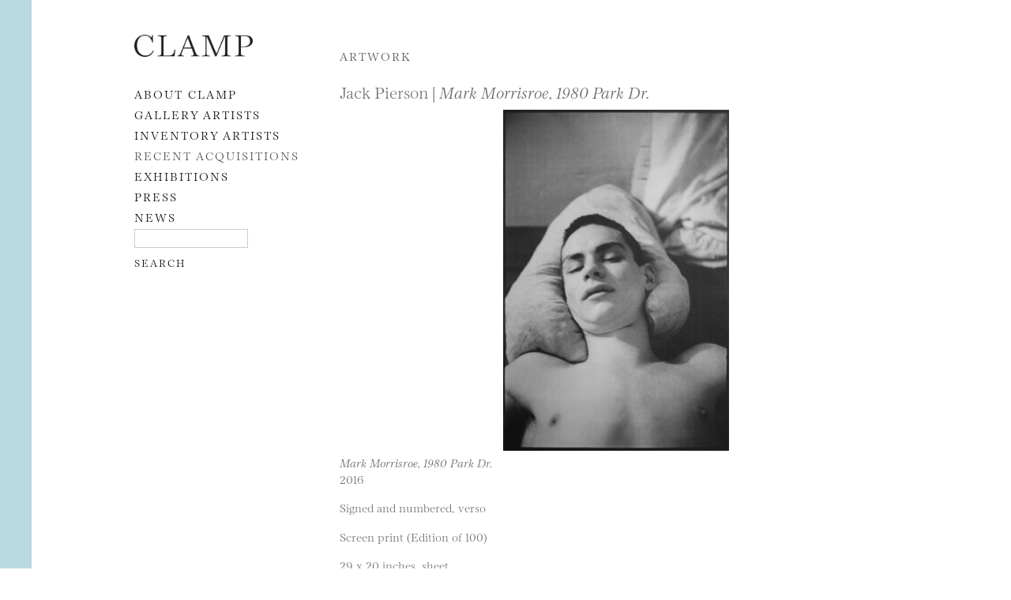

--- FILE ---
content_type: text/html; charset=UTF-8
request_url: https://clampart.com/2017/02/mark-morrisroe-1980-park-dr/
body_size: 6922
content:
<!DOCTYPE html>
<!--[if IE 6]>
<html id="ie6" lang="en-US">
<![endif]-->
<!--[if IE 7]>
<html id="ie7" lang="en-US">
<![endif]-->
<!--[if IE 8]>
<html id="ie8" lang="en-US">
<![endif]-->
<!--[if !(IE 6) | !(IE 7) | !(IE 8)  ]><!-->
<html lang="en-US">
<!--<![endif]-->
<head>
<meta charset="UTF-8" />
<meta name="viewport" content="width=device-width, initial-scale=1.0">
<meta name="google-site-verification" content="qMBCAd8Z1aCWTlLIAUiDuX43ryd63EvThSncXasDwhc" />
<title>Mark Morrisroe, 1980 Park Dr. | CLAMP</title>
<meta name="description" content="2016
Signed and numbered, verso
Screen print (Edition of 100)
29 x 20 inches, sheet
27 x 18 inches, image
Sold." /><link rel="profile" href="http://gmpg.org/xfn/11" />
<link rel="shortcut icon" href="https://clampart.com/wp-content/themes/clampart2011/images/favico.ico" type="image/x-icon" />
<!-- fonts.com type embed -->
<!--<link type="text/css" rel="stylesheet" href="//fast.fonts.net/cssapi/ccc67bc6-046a-401f-bc7c-d1c615bd886c.css"/>-->
<!-- <script type="text/javascript" src="//fast.fonts.net/jsapi/ccc67bc6-046a-401f-bc7c-d1c615bd886c.js"></script> -->
<link rel="stylesheet" type="text/css" media="all" href="https://clampart.com/wp-content/themes/clampart2011/style.css" />
<link rel="stylesheet" type="text/css" media="all" href="https://clampart.com/wp-content/themes/clampart2011/style-new-1731949617.css" />
<link rel="stylesheet" type="text/css" media="all" href="https://clampart.com/wp-content/themes/clampart2011/swiper.min.css" />
<link rel="pingback" href="https://clampart.com/xmlrpc.php" />
<!--[if lt IE 9]>
<script src="https://clampart.com/wp-content/themes/clampart2011/js/html5.js" type="text/javascript"></script>
<![endif]-->
<script type="text/javascript" src="https://clampart.com/wp-content/themes/clampart2011/js/jquery-3.6.0.min.js"></script>
<script type="text/javascript" src="https://clampart.com/wp-content/themes/clampart2011/js/bigflannel.layout.1659378920.js"></script>
<script type="text/javascript" src="https://clampart.com/wp-content/themes/clampart2011/js/swiper.min.js"></script>
<script type="text/javascript" language="Javascript">
	jQuery(document).ready(function() {
		layoutConstructor();
	});
</script>
<meta property="og:site_name" content="CLAMP" /><meta property="og:type" content="website" /><meta property="og:title" content="Mark Morrisroe, 1980 Park Dr." /><meta property="og:description" content="2016
Signed and numbered, verso
Screen print (Edition of 100)
29 x 20 inches, sheet
27 x 18 inches, image
Sold." /><meta name="description" content="2016
Signed and numbered, verso
Screen print (Edition of 100)
29 x 20 inches, sheet
27 x 18 inches, image
Sold." /><meta property="og:url" content="https://clampart.com/2017/02/mark-morrisroe-1980-park-dr/" /><meta name="twitter:title" content="Mark Morrisroe, 1980 Park Dr." /><meta name="twitter:description" content="2016
Signed and numbered, verso
Screen print (Edition of 100)
29 x 20 inches, sheet
27 x 18 inches, image
Sold." /><meta property="og:image" content="https://clampart.com/wp-content/uploads/2017/02/Pierson_MarkMorrisroe1980ParkDr_980-365x550.jpg" /><meta property="og:image:width" content="365" /><meta property="og:image:height" content="550" /><meta name="twitter:image" content="https://clampart.com/wp-content/uploads/2017/02/Pierson_MarkMorrisroe1980ParkDr_980-365x550.jpg"><meta name="twitter:card" content="summary_large_image" /><meta name="twitter:site" content="@clampart" /><meta name="twitter:creator" content="@clampart" /><!-- schema for SEO -->
<script type="application/ld+json">
{
  "@context": "https://schema.org",
  "@type": "ArtGallery",
  "name": "ClampArt",
  "url": "https://clampart.com",
  "telephone": "(646) 230-0020",
  "email": "info@clampart.com",
  "description": "ClampArt represents a wide range of emerging and mid-career artists of all media with a specialization in photography. The gallery carries a large selection of modern and contemporary paintings, prints, and photographs from the early 20th century to the present.",
  "foundingDate": "2000",
  "address": {
    "@type": "PostalAddress",
    "streetAddress": "247 W 29th St",
    "addressLocality": "New York",
    "addressRegion": "NY",
    "postalCode": "10001",
    "addressCountry": "US"
  },
  "openingHoursSpecification": [
    {
      "@type": "OpeningHoursSpecification",
      "dayOfWeek": [
        "Saturday",
        "Tuesday",
        "Wednesday",
        "Thursday",
        "Friday"
      ],
      "opens": "10:00",
      "closes": "18:00"
    }
  ]
}
</script>

<meta name='robots' content='max-image-preview:large' />
<link rel='dns-prefetch' href='//www.googletagmanager.com' />
<link rel='dns-prefetch' href='//v0.wordpress.com' />
<link rel="alternate" type="application/rss+xml" title="CLAMP &raquo; Feed" href="https://clampart.com/feed/" />
<link rel="alternate" type="application/rss+xml" title="CLAMP &raquo; Comments Feed" href="https://clampart.com/comments/feed/" />
<link rel="alternate" title="oEmbed (JSON)" type="application/json+oembed" href="https://clampart.com/wp-json/oembed/1.0/embed?url=https%3A%2F%2Fclampart.com%2F2017%2F02%2Fmark-morrisroe-1980-park-dr%2F" />
<link rel="alternate" title="oEmbed (XML)" type="text/xml+oembed" href="https://clampart.com/wp-json/oembed/1.0/embed?url=https%3A%2F%2Fclampart.com%2F2017%2F02%2Fmark-morrisroe-1980-park-dr%2F&#038;format=xml" />
<style id='wp-img-auto-sizes-contain-inline-css' type='text/css'>
img:is([sizes=auto i],[sizes^="auto," i]){contain-intrinsic-size:3000px 1500px}
/*# sourceURL=wp-img-auto-sizes-contain-inline-css */
</style>
<style id='wp-emoji-styles-inline-css' type='text/css'>

	img.wp-smiley, img.emoji {
		display: inline !important;
		border: none !important;
		box-shadow: none !important;
		height: 1em !important;
		width: 1em !important;
		margin: 0 0.07em !important;
		vertical-align: -0.1em !important;
		background: none !important;
		padding: 0 !important;
	}
/*# sourceURL=wp-emoji-styles-inline-css */
</style>
<style id='classic-theme-styles-inline-css' type='text/css'>
/*! This file is auto-generated */
.wp-block-button__link{color:#fff;background-color:#32373c;border-radius:9999px;box-shadow:none;text-decoration:none;padding:calc(.667em + 2px) calc(1.333em + 2px);font-size:1.125em}.wp-block-file__button{background:#32373c;color:#fff;text-decoration:none}
/*# sourceURL=/wp-includes/css/classic-themes.min.css */
</style>
<link rel='stylesheet' id='wp-pagenavi-css' href='https://clampart.com/wp-content/plugins/wp-pagenavi/pagenavi-css.css?ver=2.70' type='text/css' media='all' />

<!-- Google tag (gtag.js) snippet added by Site Kit -->
<!-- Google Analytics snippet added by Site Kit -->
<script type="text/javascript" src="https://www.googletagmanager.com/gtag/js?id=GT-MBHW9FM" id="google_gtagjs-js" async></script>
<script type="text/javascript" id="google_gtagjs-js-after">
/* <![CDATA[ */
window.dataLayer = window.dataLayer || [];function gtag(){dataLayer.push(arguments);}
gtag("set","linker",{"domains":["clampart.com"]});
gtag("js", new Date());
gtag("set", "developer_id.dZTNiMT", true);
gtag("config", "GT-MBHW9FM");
 window._googlesitekit = window._googlesitekit || {}; window._googlesitekit.throttledEvents = []; window._googlesitekit.gtagEvent = (name, data) => { var key = JSON.stringify( { name, data } ); if ( !! window._googlesitekit.throttledEvents[ key ] ) { return; } window._googlesitekit.throttledEvents[ key ] = true; setTimeout( () => { delete window._googlesitekit.throttledEvents[ key ]; }, 5 ); gtag( "event", name, { ...data, event_source: "site-kit" } ); }; 
//# sourceURL=google_gtagjs-js-after
/* ]]> */
</script>
<link rel="https://api.w.org/" href="https://clampart.com/wp-json/" /><link rel="alternate" title="JSON" type="application/json" href="https://clampart.com/wp-json/wp/v2/posts/52348" /><link rel="EditURI" type="application/rsd+xml" title="RSD" href="https://clampart.com/xmlrpc.php?rsd" />
<meta name="generator" content="WordPress 6.9" />
<link rel="canonical" href="https://clampart.com/2017/02/mark-morrisroe-1980-park-dr/" />
<link rel='shortlink' href='https://clampart.com/?p=52348' />
<meta name="generator" content="Site Kit by Google 1.171.0" /><link rel="icon" href="https://clampart.com/wp-content/uploads/2022/08/favicon.png" sizes="32x32" />
<link rel="icon" href="https://clampart.com/wp-content/uploads/2022/08/favicon.png" sizes="192x192" />
<link rel="apple-touch-icon" href="https://clampart.com/wp-content/uploads/2022/08/favicon.png" />
<meta name="msapplication-TileImage" content="https://clampart.com/wp-content/uploads/2022/08/favicon.png" />
		<style type="text/css" id="wp-custom-css">
			.swiper-container {
	width: 100% !important;
}		</style>
		<style id='global-styles-inline-css' type='text/css'>
:root{--wp--preset--aspect-ratio--square: 1;--wp--preset--aspect-ratio--4-3: 4/3;--wp--preset--aspect-ratio--3-4: 3/4;--wp--preset--aspect-ratio--3-2: 3/2;--wp--preset--aspect-ratio--2-3: 2/3;--wp--preset--aspect-ratio--16-9: 16/9;--wp--preset--aspect-ratio--9-16: 9/16;--wp--preset--color--black: #000000;--wp--preset--color--cyan-bluish-gray: #abb8c3;--wp--preset--color--white: #ffffff;--wp--preset--color--pale-pink: #f78da7;--wp--preset--color--vivid-red: #cf2e2e;--wp--preset--color--luminous-vivid-orange: #ff6900;--wp--preset--color--luminous-vivid-amber: #fcb900;--wp--preset--color--light-green-cyan: #7bdcb5;--wp--preset--color--vivid-green-cyan: #00d084;--wp--preset--color--pale-cyan-blue: #8ed1fc;--wp--preset--color--vivid-cyan-blue: #0693e3;--wp--preset--color--vivid-purple: #9b51e0;--wp--preset--gradient--vivid-cyan-blue-to-vivid-purple: linear-gradient(135deg,rgb(6,147,227) 0%,rgb(155,81,224) 100%);--wp--preset--gradient--light-green-cyan-to-vivid-green-cyan: linear-gradient(135deg,rgb(122,220,180) 0%,rgb(0,208,130) 100%);--wp--preset--gradient--luminous-vivid-amber-to-luminous-vivid-orange: linear-gradient(135deg,rgb(252,185,0) 0%,rgb(255,105,0) 100%);--wp--preset--gradient--luminous-vivid-orange-to-vivid-red: linear-gradient(135deg,rgb(255,105,0) 0%,rgb(207,46,46) 100%);--wp--preset--gradient--very-light-gray-to-cyan-bluish-gray: linear-gradient(135deg,rgb(238,238,238) 0%,rgb(169,184,195) 100%);--wp--preset--gradient--cool-to-warm-spectrum: linear-gradient(135deg,rgb(74,234,220) 0%,rgb(151,120,209) 20%,rgb(207,42,186) 40%,rgb(238,44,130) 60%,rgb(251,105,98) 80%,rgb(254,248,76) 100%);--wp--preset--gradient--blush-light-purple: linear-gradient(135deg,rgb(255,206,236) 0%,rgb(152,150,240) 100%);--wp--preset--gradient--blush-bordeaux: linear-gradient(135deg,rgb(254,205,165) 0%,rgb(254,45,45) 50%,rgb(107,0,62) 100%);--wp--preset--gradient--luminous-dusk: linear-gradient(135deg,rgb(255,203,112) 0%,rgb(199,81,192) 50%,rgb(65,88,208) 100%);--wp--preset--gradient--pale-ocean: linear-gradient(135deg,rgb(255,245,203) 0%,rgb(182,227,212) 50%,rgb(51,167,181) 100%);--wp--preset--gradient--electric-grass: linear-gradient(135deg,rgb(202,248,128) 0%,rgb(113,206,126) 100%);--wp--preset--gradient--midnight: linear-gradient(135deg,rgb(2,3,129) 0%,rgb(40,116,252) 100%);--wp--preset--font-size--small: 13px;--wp--preset--font-size--medium: 20px;--wp--preset--font-size--large: 36px;--wp--preset--font-size--x-large: 42px;--wp--preset--spacing--20: 0.44rem;--wp--preset--spacing--30: 0.67rem;--wp--preset--spacing--40: 1rem;--wp--preset--spacing--50: 1.5rem;--wp--preset--spacing--60: 2.25rem;--wp--preset--spacing--70: 3.38rem;--wp--preset--spacing--80: 5.06rem;--wp--preset--shadow--natural: 6px 6px 9px rgba(0, 0, 0, 0.2);--wp--preset--shadow--deep: 12px 12px 50px rgba(0, 0, 0, 0.4);--wp--preset--shadow--sharp: 6px 6px 0px rgba(0, 0, 0, 0.2);--wp--preset--shadow--outlined: 6px 6px 0px -3px rgb(255, 255, 255), 6px 6px rgb(0, 0, 0);--wp--preset--shadow--crisp: 6px 6px 0px rgb(0, 0, 0);}:where(.is-layout-flex){gap: 0.5em;}:where(.is-layout-grid){gap: 0.5em;}body .is-layout-flex{display: flex;}.is-layout-flex{flex-wrap: wrap;align-items: center;}.is-layout-flex > :is(*, div){margin: 0;}body .is-layout-grid{display: grid;}.is-layout-grid > :is(*, div){margin: 0;}:where(.wp-block-columns.is-layout-flex){gap: 2em;}:where(.wp-block-columns.is-layout-grid){gap: 2em;}:where(.wp-block-post-template.is-layout-flex){gap: 1.25em;}:where(.wp-block-post-template.is-layout-grid){gap: 1.25em;}.has-black-color{color: var(--wp--preset--color--black) !important;}.has-cyan-bluish-gray-color{color: var(--wp--preset--color--cyan-bluish-gray) !important;}.has-white-color{color: var(--wp--preset--color--white) !important;}.has-pale-pink-color{color: var(--wp--preset--color--pale-pink) !important;}.has-vivid-red-color{color: var(--wp--preset--color--vivid-red) !important;}.has-luminous-vivid-orange-color{color: var(--wp--preset--color--luminous-vivid-orange) !important;}.has-luminous-vivid-amber-color{color: var(--wp--preset--color--luminous-vivid-amber) !important;}.has-light-green-cyan-color{color: var(--wp--preset--color--light-green-cyan) !important;}.has-vivid-green-cyan-color{color: var(--wp--preset--color--vivid-green-cyan) !important;}.has-pale-cyan-blue-color{color: var(--wp--preset--color--pale-cyan-blue) !important;}.has-vivid-cyan-blue-color{color: var(--wp--preset--color--vivid-cyan-blue) !important;}.has-vivid-purple-color{color: var(--wp--preset--color--vivid-purple) !important;}.has-black-background-color{background-color: var(--wp--preset--color--black) !important;}.has-cyan-bluish-gray-background-color{background-color: var(--wp--preset--color--cyan-bluish-gray) !important;}.has-white-background-color{background-color: var(--wp--preset--color--white) !important;}.has-pale-pink-background-color{background-color: var(--wp--preset--color--pale-pink) !important;}.has-vivid-red-background-color{background-color: var(--wp--preset--color--vivid-red) !important;}.has-luminous-vivid-orange-background-color{background-color: var(--wp--preset--color--luminous-vivid-orange) !important;}.has-luminous-vivid-amber-background-color{background-color: var(--wp--preset--color--luminous-vivid-amber) !important;}.has-light-green-cyan-background-color{background-color: var(--wp--preset--color--light-green-cyan) !important;}.has-vivid-green-cyan-background-color{background-color: var(--wp--preset--color--vivid-green-cyan) !important;}.has-pale-cyan-blue-background-color{background-color: var(--wp--preset--color--pale-cyan-blue) !important;}.has-vivid-cyan-blue-background-color{background-color: var(--wp--preset--color--vivid-cyan-blue) !important;}.has-vivid-purple-background-color{background-color: var(--wp--preset--color--vivid-purple) !important;}.has-black-border-color{border-color: var(--wp--preset--color--black) !important;}.has-cyan-bluish-gray-border-color{border-color: var(--wp--preset--color--cyan-bluish-gray) !important;}.has-white-border-color{border-color: var(--wp--preset--color--white) !important;}.has-pale-pink-border-color{border-color: var(--wp--preset--color--pale-pink) !important;}.has-vivid-red-border-color{border-color: var(--wp--preset--color--vivid-red) !important;}.has-luminous-vivid-orange-border-color{border-color: var(--wp--preset--color--luminous-vivid-orange) !important;}.has-luminous-vivid-amber-border-color{border-color: var(--wp--preset--color--luminous-vivid-amber) !important;}.has-light-green-cyan-border-color{border-color: var(--wp--preset--color--light-green-cyan) !important;}.has-vivid-green-cyan-border-color{border-color: var(--wp--preset--color--vivid-green-cyan) !important;}.has-pale-cyan-blue-border-color{border-color: var(--wp--preset--color--pale-cyan-blue) !important;}.has-vivid-cyan-blue-border-color{border-color: var(--wp--preset--color--vivid-cyan-blue) !important;}.has-vivid-purple-border-color{border-color: var(--wp--preset--color--vivid-purple) !important;}.has-vivid-cyan-blue-to-vivid-purple-gradient-background{background: var(--wp--preset--gradient--vivid-cyan-blue-to-vivid-purple) !important;}.has-light-green-cyan-to-vivid-green-cyan-gradient-background{background: var(--wp--preset--gradient--light-green-cyan-to-vivid-green-cyan) !important;}.has-luminous-vivid-amber-to-luminous-vivid-orange-gradient-background{background: var(--wp--preset--gradient--luminous-vivid-amber-to-luminous-vivid-orange) !important;}.has-luminous-vivid-orange-to-vivid-red-gradient-background{background: var(--wp--preset--gradient--luminous-vivid-orange-to-vivid-red) !important;}.has-very-light-gray-to-cyan-bluish-gray-gradient-background{background: var(--wp--preset--gradient--very-light-gray-to-cyan-bluish-gray) !important;}.has-cool-to-warm-spectrum-gradient-background{background: var(--wp--preset--gradient--cool-to-warm-spectrum) !important;}.has-blush-light-purple-gradient-background{background: var(--wp--preset--gradient--blush-light-purple) !important;}.has-blush-bordeaux-gradient-background{background: var(--wp--preset--gradient--blush-bordeaux) !important;}.has-luminous-dusk-gradient-background{background: var(--wp--preset--gradient--luminous-dusk) !important;}.has-pale-ocean-gradient-background{background: var(--wp--preset--gradient--pale-ocean) !important;}.has-electric-grass-gradient-background{background: var(--wp--preset--gradient--electric-grass) !important;}.has-midnight-gradient-background{background: var(--wp--preset--gradient--midnight) !important;}.has-small-font-size{font-size: var(--wp--preset--font-size--small) !important;}.has-medium-font-size{font-size: var(--wp--preset--font-size--medium) !important;}.has-large-font-size{font-size: var(--wp--preset--font-size--large) !important;}.has-x-large-font-size{font-size: var(--wp--preset--font-size--x-large) !important;}
/*# sourceURL=global-styles-inline-css */
</style>
</head>

<body class="wp-singular post-template-default single single-post postid-52348 single-format-standard wp-theme-clampart2011">

<div id="left-line"></div>
<!--- <div id="right-line"></div> -->

<div id="page" class="hfeed">

	<a class="skip-link screen-reader-text" href="#content">Skip to content</a>

	<div id="main">

	<div id="secondary" class="widget-area">

		<header id="branding">
			<div id="nav-icon">
				<img alt="navigation" src="https://clampart.com/wp-content/themes/clampart2011/images/bars.svg" width="1536" height="1280" />
			</div>
							<hgroup>
					<a href="https://clampart.com/" title="CLAMP" rel="home"><img id="logo-image-header" src="https://clampart.com/wp-content/themes/clampart2011/images/Clamp_Logo_Black-2022-800.png" alt="ClampArt" width="800" height="150" /></a>
				</hgroup>
						<nav id="access" aria-label="Main Navigation">
				<div class="menu-main-menu-01-container"><ul id="menu-main-menu-01" class="menu"><li id="menu-item-88" class="menu-item menu-item-type-post_type menu-item-object-page menu-item-88"><a href="https://clampart.com/about/">About CLAMP</a></li>
<li id="menu-item-57326" class="menu-item menu-item-type-taxonomy menu-item-object-category menu-item-57326"><a href="https://clampart.com/category/type/artists/gallery-artist/">Gallery Artists</a></li>
<li id="menu-item-57327" class="menu-item menu-item-type-taxonomy menu-item-object-category menu-item-57327"><a href="https://clampart.com/category/type/artists/artist-in-inventory/">Inventory Artists</a></li>
<li id="menu-item-98545" class="menu-item menu-item-type-taxonomy menu-item-object-category current-post-ancestor current-menu-parent current-post-parent menu-item-98545"><a href="https://clampart.com/category/type/artwork/inventory/">RECENT ACQUISITIONS</a></li>
<li id="menu-item-344" class="menu-item menu-item-type-taxonomy menu-item-object-category menu-item-344"><a href="https://clampart.com/category/type/exhibitions/">EXHIBITIONS</a></li>
<li id="menu-item-346" class="menu-item menu-item-type-taxonomy menu-item-object-category menu-item-346"><a href="https://clampart.com/category/type/press/">PRESS</a></li>
<li id="menu-item-345" class="menu-item menu-item-type-taxonomy menu-item-object-category menu-item-345"><a href="https://clampart.com/category/type/blog/">NEWS</a></li>
</ul></div>				<aside id="text-2" class="widget widget_text">			<div class="textwidget"><form role="search" method="get" id="searchform" action="https://clampart.com" >
<div>
<label for="s">
        <span class="screen-reader-text">Search</span>
</label>
<input type="text" value="" name="s" id="s" /><br />
<input type="submit" id="searchsubmit" value="Search" />
</div>
</form>
</div>
		</aside>			</nav><!-- #access -->
		</header><!-- #branding -->

		
	</div><!-- #secondary .widget-area -->

		<div id="primary">
			<div id="content" role="main">

			<h1 class="title-caps">ARTWORK</h1>

			
				<article id="post-52348" class="post-52348 post type-post status-publish format-standard has-post-thumbnail hentry category-inventory category-jack-pierson">

					<header class="page-header">
						<h1>Jack Pierson						 | <span class="entry-title">Mark Morrisroe, 1980 Park Dr.</span></h1>
					</header><!-- .entry-header -->

					<div id="slideshow-element">
						            						<a href="https://clampart.com/2017/02/mark-morrisroe-1980-park-dr/pierson_markmorrisroe1980parkdr_980/"><img width="365" height="550" src="https://clampart.com/wp-content/uploads/2017/02/Pierson_MarkMorrisroe1980ParkDr_980-365x550.jpg" class="attachment-medium size-medium wp-post-image" alt="Jack Pierson, Mark Morrisroe 1980 Park Dr." decoding="async" fetchpriority="high" srcset="https://clampart.com/wp-content/uploads/2017/02/Pierson_MarkMorrisroe1980ParkDr_980-365x550.jpg 365w, https://clampart.com/wp-content/uploads/2017/02/Pierson_MarkMorrisroe1980ParkDr_980-66x100.jpg 66w, https://clampart.com/wp-content/uploads/2017/02/Pierson_MarkMorrisroe1980ParkDr_980.jpg 650w" sizes="(max-width: 365px) 100vw, 365px" /></a>
					</div>

					<div class="entry-title">Mark Morrisroe, 1980 Park Dr.</div>

					<div class="entry-content">
						<p>2016</p>
<p>Signed and numbered, verso</p>
<p>Screen print (Edition of 100)</p>
<p>29 x 20 inches, sheet<br />
27 x 18 inches, image</p>
<p>Sold.</p>
						<!-- adding a link to the ARTIST -->
						<!-- find a post with ARTIST NAME and subcategory of ARTIST TYPE -->
																																																	Work by <a href="https://clampart.com/2012/02/jack-pierson-b-1960/" title="Permalink to Jack Pierson" rel="bookmark">Jack Pierson</a>
																	</div><!-- .entry-content -->

					<footer class="entry-meta">
											</footer><!-- .entry-meta -->

				</article><!-- #post-52348 -->

			
			</div><!-- #content -->
		</div><!-- #primary -->


	</div><!-- #main -->

	<footer id="colophon">

		

<aside class="share">
	<h4SHARE</h4>
	<ul>
    <li><a href="http://www.facebook.com/sharer.php?u=https%3A%2F%2Fclampart.com%2F2017%2F02%2Fmark-morrisroe-1980-park-dr" target="_blank" rel="noopener noreferrer"><span class="icon-facebook"><span class="screen-reader-text">Share this page on Facebook</span></span></a>
		</li>
    <li><a href="http://twitter.com/share?url=https%3A%2F%2Fclampart.com%2F2017%2F02%2Fmark-morrisroe-1980-park-dr" target="_blank" rel="noopener noreferrer"><span class="icon-twitter"><span class="screen-reader-text">Share this page on Twitter</span></span></a>
		</li>
		<li><a href="https://www.linkedin.com/shareArticle?url=https%3A%2F%2Fclampart.com%2F2017%2F02%2Fmark-morrisroe-1980-park-dr" target="_blank" rel="noopener noreferrer"><span class="icon-linkedin"><span class="screen-reader-text">Share this page on LinkedIN</span></span></a>
		</li>
		<li><a href="http://pinterest.com/pin/create/link/?url=https%3A%2F%2Fclampart.com%2F2017%2F02%2Fmark-morrisroe-1980-park-dr" target="_blank" rel="noopener noreferrer"><span class="icon-pinterest"><span class="screen-reader-text">Share this page on Pinterest</span></span></a>
		</li>
		<li><a href="http://www.tumblr.com/share/link?url=https%3A%2F%2Fclampart.com%2F2017%2F02%2Fmark-morrisroe-1980-park-dr" target="_blank" rel="noopener noreferrer"><span class="icon-tumblr"><span class="screen-reader-text">Share this page on Tumblr</span></span></a>
		</li>
	</ul>
</aside>

		<div id="footer-contact">

			<div class="logo-image-footer-div">
				<a href="https://clampart.com/" title="CLAMP" rel="home"><img id="logo-image-footer" src="https://clampart.com/wp-content/themes/clampart2011/images/Clamp_Logo_Black-2022-800.png" alt="The Clamp logo" title="Permalink to Clamp" width="800" height="150" /></a>
			</div>
			<div>
				<aside id="footer" class="widget widget_text">			<div class="textwidget"><a href="https://goo.gl/maps/4gKcSG2D3YF2">247 West 29th Street, Ground Floor
New York, NY  10001 [MAP]</a><br />
+1 646.230.0020<br />
<a href="mailto:info@clampart.com">info@clampart.com</a>
</div><!-- #footer-contact --></div>
		</aside>		  </div>
			<div id="footer-rights">
				<a href="/accessibility-statement-for-clampart-gallery/">Accessibility Statement</a><br />
				© 2001 ClampArt and respective owners.<br />
				All rights reserved. No part of this site may be reproduced in any manner without prior written consent.
			</div><!-- #footer-rights -->

	  </div>

	</footer><!-- #colophon -->
</div><!-- #page -->

<script type="speculationrules">
{"prefetch":[{"source":"document","where":{"and":[{"href_matches":"/*"},{"not":{"href_matches":["/wp-*.php","/wp-admin/*","/wp-content/uploads/*","/wp-content/*","/wp-content/plugins/*","/wp-content/themes/clampart2011/*","/*\\?(.+)"]}},{"not":{"selector_matches":"a[rel~=\"nofollow\"]"}},{"not":{"selector_matches":".no-prefetch, .no-prefetch a"}}]},"eagerness":"conservative"}]}
</script>
<script type="text/javascript" src="https://clampart.com/wp-includes/js/comment-reply.min.js?ver=6.9" id="comment-reply-js" async="async" data-wp-strategy="async" fetchpriority="low"></script>
<script id="wp-emoji-settings" type="application/json">
{"baseUrl":"https://s.w.org/images/core/emoji/17.0.2/72x72/","ext":".png","svgUrl":"https://s.w.org/images/core/emoji/17.0.2/svg/","svgExt":".svg","source":{"concatemoji":"https://clampart.com/wp-includes/js/wp-emoji-release.min.js?ver=6.9"}}
</script>
<script type="module">
/* <![CDATA[ */
/*! This file is auto-generated */
const a=JSON.parse(document.getElementById("wp-emoji-settings").textContent),o=(window._wpemojiSettings=a,"wpEmojiSettingsSupports"),s=["flag","emoji"];function i(e){try{var t={supportTests:e,timestamp:(new Date).valueOf()};sessionStorage.setItem(o,JSON.stringify(t))}catch(e){}}function c(e,t,n){e.clearRect(0,0,e.canvas.width,e.canvas.height),e.fillText(t,0,0);t=new Uint32Array(e.getImageData(0,0,e.canvas.width,e.canvas.height).data);e.clearRect(0,0,e.canvas.width,e.canvas.height),e.fillText(n,0,0);const a=new Uint32Array(e.getImageData(0,0,e.canvas.width,e.canvas.height).data);return t.every((e,t)=>e===a[t])}function p(e,t){e.clearRect(0,0,e.canvas.width,e.canvas.height),e.fillText(t,0,0);var n=e.getImageData(16,16,1,1);for(let e=0;e<n.data.length;e++)if(0!==n.data[e])return!1;return!0}function u(e,t,n,a){switch(t){case"flag":return n(e,"\ud83c\udff3\ufe0f\u200d\u26a7\ufe0f","\ud83c\udff3\ufe0f\u200b\u26a7\ufe0f")?!1:!n(e,"\ud83c\udde8\ud83c\uddf6","\ud83c\udde8\u200b\ud83c\uddf6")&&!n(e,"\ud83c\udff4\udb40\udc67\udb40\udc62\udb40\udc65\udb40\udc6e\udb40\udc67\udb40\udc7f","\ud83c\udff4\u200b\udb40\udc67\u200b\udb40\udc62\u200b\udb40\udc65\u200b\udb40\udc6e\u200b\udb40\udc67\u200b\udb40\udc7f");case"emoji":return!a(e,"\ud83e\u1fac8")}return!1}function f(e,t,n,a){let r;const o=(r="undefined"!=typeof WorkerGlobalScope&&self instanceof WorkerGlobalScope?new OffscreenCanvas(300,150):document.createElement("canvas")).getContext("2d",{willReadFrequently:!0}),s=(o.textBaseline="top",o.font="600 32px Arial",{});return e.forEach(e=>{s[e]=t(o,e,n,a)}),s}function r(e){var t=document.createElement("script");t.src=e,t.defer=!0,document.head.appendChild(t)}a.supports={everything:!0,everythingExceptFlag:!0},new Promise(t=>{let n=function(){try{var e=JSON.parse(sessionStorage.getItem(o));if("object"==typeof e&&"number"==typeof e.timestamp&&(new Date).valueOf()<e.timestamp+604800&&"object"==typeof e.supportTests)return e.supportTests}catch(e){}return null}();if(!n){if("undefined"!=typeof Worker&&"undefined"!=typeof OffscreenCanvas&&"undefined"!=typeof URL&&URL.createObjectURL&&"undefined"!=typeof Blob)try{var e="postMessage("+f.toString()+"("+[JSON.stringify(s),u.toString(),c.toString(),p.toString()].join(",")+"));",a=new Blob([e],{type:"text/javascript"});const r=new Worker(URL.createObjectURL(a),{name:"wpTestEmojiSupports"});return void(r.onmessage=e=>{i(n=e.data),r.terminate(),t(n)})}catch(e){}i(n=f(s,u,c,p))}t(n)}).then(e=>{for(const n in e)a.supports[n]=e[n],a.supports.everything=a.supports.everything&&a.supports[n],"flag"!==n&&(a.supports.everythingExceptFlag=a.supports.everythingExceptFlag&&a.supports[n]);var t;a.supports.everythingExceptFlag=a.supports.everythingExceptFlag&&!a.supports.flag,a.supports.everything||((t=a.source||{}).concatemoji?r(t.concatemoji):t.wpemoji&&t.twemoji&&(r(t.twemoji),r(t.wpemoji)))});
//# sourceURL=https://clampart.com/wp-includes/js/wp-emoji-loader.min.js
/* ]]> */
</script>

</body>
</html>
